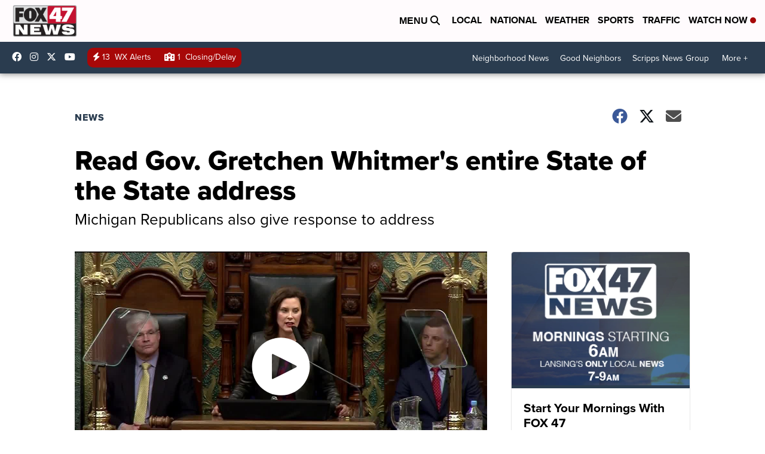

--- FILE ---
content_type: application/javascript; charset=utf-8
request_url: https://fundingchoicesmessages.google.com/f/AGSKWxX_E41l33A_8bakIK6uRy0A0StNc-SbkBdkkXv-RbM1ZhDfTzPoYcnT4LBtjIoXA01LVNanY0Ul54ffK-b_sO8CuehdtKUh0vFJ2xLFccmm1OUmU_knhDPyaGqUIL3gxEtiXj5co5RTaZyRtj7YG_qUnaCbzyDTGINL3YtieByUoJBAbBae_7Rm0pKs/_/adzintext-/adverth./ad_sizes=_ad_integration./tikilink?
body_size: -1293
content:
window['79a6b8e7-fdfb-4691-9adb-d01a3090d2aa'] = true;